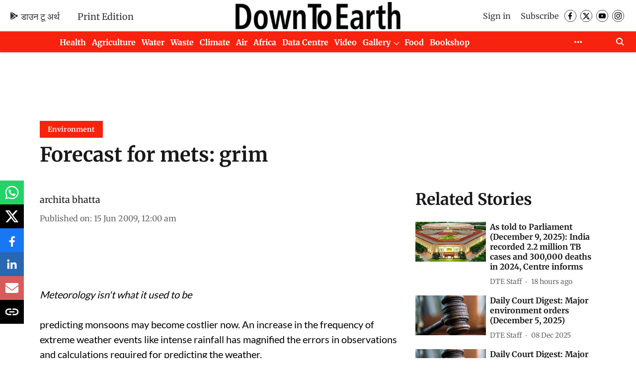

--- FILE ---
content_type: text/html; charset=utf-8
request_url: https://www.google.com/recaptcha/api2/aframe
body_size: 183
content:
<!DOCTYPE HTML><html><head><meta http-equiv="content-type" content="text/html; charset=UTF-8"></head><body><script nonce="sO5oPBxC2pVU9eFeOUmAnw">/** Anti-fraud and anti-abuse applications only. See google.com/recaptcha */ try{var clients={'sodar':'https://pagead2.googlesyndication.com/pagead/sodar?'};window.addEventListener("message",function(a){try{if(a.source===window.parent){var b=JSON.parse(a.data);var c=clients[b['id']];if(c){var d=document.createElement('img');d.src=c+b['params']+'&rc='+(localStorage.getItem("rc::a")?sessionStorage.getItem("rc::b"):"");window.document.body.appendChild(d);sessionStorage.setItem("rc::e",parseInt(sessionStorage.getItem("rc::e")||0)+1);localStorage.setItem("rc::h",'1765402060708');}}}catch(b){}});window.parent.postMessage("_grecaptcha_ready", "*");}catch(b){}</script></body></html>

--- FILE ---
content_type: application/javascript; charset=utf-8
request_url: https://fundingchoicesmessages.google.com/f/AGSKWxUFLO0gAbNR9UmbczHsDNXh4HSlxzn9Wucd9p1Mqw-tnh7LmCwynCijQYeBns_7QzmOz4-LDPJ_TUiibOHrLNXmd95Xfv79Cp6-iTFKEZpww1bdMbm0HJjVmgkCiMPO2TxWs2c5sIrn9MYOZ5iTsBR8fS3IgVHmyf7skgDl6fxPFaW1NWTI4BXKN304/_/768x90-/forum_ad./js/adz./videostreaming_ads./stickyad.
body_size: -1290
content:
window['e06bf585-b98b-47a7-8775-7476df5c8c79'] = true;

--- FILE ---
content_type: application/javascript; charset=UTF-8
request_url: https://www.downtoearth.org.in/cdn-cgi/challenge-platform/h/g/scripts/jsd/5eaf848a0845/main.js?
body_size: 4590
content:
window._cf_chl_opt={xkKZ4:'g'};~function(t4,Z,v,i,H,X,l,L){t4=C,function(G,W,tS,t3,s,P){for(tS={G:419,W:467,s:415,P:411,I:484,M:409,D:400,T:481,n:503,Q:413,F:404},t3=C,s=G();!![];)try{if(P=-parseInt(t3(tS.G))/1*(parseInt(t3(tS.W))/2)+-parseInt(t3(tS.s))/3*(parseInt(t3(tS.P))/4)+-parseInt(t3(tS.I))/5*(parseInt(t3(tS.M))/6)+parseInt(t3(tS.D))/7+-parseInt(t3(tS.T))/8+parseInt(t3(tS.n))/9+parseInt(t3(tS.Q))/10*(parseInt(t3(tS.F))/11),W===P)break;else s.push(s.shift())}catch(I){s.push(s.shift())}}(x,604004),Z=this||self,v=Z[t4(480)],i=function(tI,tP,tO,tj,tU,t5,W,s,P){return tI={G:418,W:440},tP={G:461,W:461,s:430,P:461,I:408,M:436,D:436,T:461},tO={G:449},tj={G:449,W:436,s:444,P:477,I:489,M:444,D:477,T:444,n:489,Q:407,F:430,K:407,y:430,m:461,z:430,o:461,c:444,a:477,h:489,E:407,J:430,k:407,R:407,B:430,d:430,t0:408},tU={G:393,W:436},t5=t4,W=String[t5(tI.G)],s={'h':function(I){return I==null?'':s.g(I,6,function(M,t6){return t6=C,t6(tU.G)[t6(tU.W)](M)})},'g':function(I,M,D,t7,T,Q,F,K,y,z,o,E,J,R,B,t0,t1,t2){if(t7=t5,null==I)return'';for(Q={},F={},K='',y=2,z=3,o=2,E=[],J=0,R=0,B=0;B<I[t7(tj.G)];B+=1)if(t0=I[t7(tj.W)](B),Object[t7(tj.s)][t7(tj.P)][t7(tj.I)](Q,t0)||(Q[t0]=z++,F[t0]=!0),t1=K+t0,Object[t7(tj.M)][t7(tj.D)][t7(tj.I)](Q,t1))K=t1;else{if(Object[t7(tj.T)][t7(tj.P)][t7(tj.n)](F,K)){if(256>K[t7(tj.Q)](0)){for(T=0;T<o;J<<=1,R==M-1?(R=0,E[t7(tj.F)](D(J)),J=0):R++,T++);for(t2=K[t7(tj.K)](0),T=0;8>T;J=t2&1.11|J<<1.62,M-1==R?(R=0,E[t7(tj.y)](D(J)),J=0):R++,t2>>=1,T++);}else{for(t2=1,T=0;T<o;J=t2|J<<1.83,M-1==R?(R=0,E[t7(tj.F)](D(J)),J=0):R++,t2=0,T++);for(t2=K[t7(tj.Q)](0),T=0;16>T;J=J<<1.02|t2&1,M-1==R?(R=0,E[t7(tj.y)](D(J)),J=0):R++,t2>>=1,T++);}y--,0==y&&(y=Math[t7(tj.m)](2,o),o++),delete F[K]}else for(t2=Q[K],T=0;T<o;J=J<<1|1&t2,R==M-1?(R=0,E[t7(tj.z)](D(J)),J=0):R++,t2>>=1,T++);K=(y--,0==y&&(y=Math[t7(tj.o)](2,o),o++),Q[t1]=z++,String(t0))}if(''!==K){if(Object[t7(tj.c)][t7(tj.a)][t7(tj.h)](F,K)){if(256>K[t7(tj.E)](0)){for(T=0;T<o;J<<=1,M-1==R?(R=0,E[t7(tj.J)](D(J)),J=0):R++,T++);for(t2=K[t7(tj.k)](0),T=0;8>T;J=J<<1.19|1&t2,M-1==R?(R=0,E[t7(tj.y)](D(J)),J=0):R++,t2>>=1,T++);}else{for(t2=1,T=0;T<o;J=J<<1|t2,M-1==R?(R=0,E[t7(tj.z)](D(J)),J=0):R++,t2=0,T++);for(t2=K[t7(tj.R)](0),T=0;16>T;J=J<<1|t2&1.88,M-1==R?(R=0,E[t7(tj.z)](D(J)),J=0):R++,t2>>=1,T++);}y--,0==y&&(y=Math[t7(tj.o)](2,o),o++),delete F[K]}else for(t2=Q[K],T=0;T<o;J=J<<1.66|1&t2,R==M-1?(R=0,E[t7(tj.F)](D(J)),J=0):R++,t2>>=1,T++);y--,0==y&&o++}for(t2=2,T=0;T<o;J=1&t2|J<<1,R==M-1?(R=0,E[t7(tj.B)](D(J)),J=0):R++,t2>>=1,T++);for(;;)if(J<<=1,M-1==R){E[t7(tj.d)](D(J));break}else R++;return E[t7(tj.t0)]('')},'j':function(I,te,t8){return te={G:407},t8=t5,null==I?'':I==''?null:s.i(I[t8(tO.G)],32768,function(M,t9){return t9=t8,I[t9(te.G)](M)})},'i':function(I,M,D,tt,T,Q,F,K,y,z,o,E,J,R,B,t0,t2,t1){for(tt=t5,T=[],Q=4,F=4,K=3,y=[],E=D(0),J=M,R=1,z=0;3>z;T[z]=z,z+=1);for(B=0,t0=Math[tt(tP.G)](2,2),o=1;o!=t0;t1=E&J,J>>=1,J==0&&(J=M,E=D(R++)),B|=o*(0<t1?1:0),o<<=1);switch(B){case 0:for(B=0,t0=Math[tt(tP.G)](2,8),o=1;t0!=o;t1=E&J,J>>=1,J==0&&(J=M,E=D(R++)),B|=o*(0<t1?1:0),o<<=1);t2=W(B);break;case 1:for(B=0,t0=Math[tt(tP.W)](2,16),o=1;o!=t0;t1=J&E,J>>=1,0==J&&(J=M,E=D(R++)),B|=(0<t1?1:0)*o,o<<=1);t2=W(B);break;case 2:return''}for(z=T[3]=t2,y[tt(tP.s)](t2);;){if(R>I)return'';for(B=0,t0=Math[tt(tP.P)](2,K),o=1;t0!=o;t1=J&E,J>>=1,0==J&&(J=M,E=D(R++)),B|=(0<t1?1:0)*o,o<<=1);switch(t2=B){case 0:for(B=0,t0=Math[tt(tP.W)](2,8),o=1;t0!=o;t1=E&J,J>>=1,J==0&&(J=M,E=D(R++)),B|=(0<t1?1:0)*o,o<<=1);T[F++]=W(B),t2=F-1,Q--;break;case 1:for(B=0,t0=Math[tt(tP.P)](2,16),o=1;o!=t0;t1=J&E,J>>=1,J==0&&(J=M,E=D(R++)),B|=o*(0<t1?1:0),o<<=1);T[F++]=W(B),t2=F-1,Q--;break;case 2:return y[tt(tP.I)]('')}if(0==Q&&(Q=Math[tt(tP.W)](2,K),K++),T[t2])t2=T[t2];else if(F===t2)t2=z+z[tt(tP.M)](0);else return null;y[tt(tP.s)](t2),T[F++]=z+t2[tt(tP.D)](0),Q--,z=t2,0==Q&&(Q=Math[tt(tP.T)](2,K),K++)}}},P={},P[t5(tI.W)]=s.h,P}(),H={},H[t4(410)]='o',H[t4(474)]='s',H[t4(422)]='u',H[t4(406)]='z',H[t4(429)]='n',H[t4(421)]='I',H[t4(443)]='b',X=H,Z[t4(488)]=function(G,W,s,P,tF,tQ,tw,tW,M,D,T,Q,F,K){if(tF={G:434,W:470,s:493,P:434,I:470,M:459,D:463,T:414,n:459,Q:463,F:471,K:425,y:449,m:420,z:498},tQ={G:431,W:449,s:383},tw={G:444,W:477,s:489,P:430},tW=t4,W===null||void 0===W)return P;for(M=f(W),G[tW(tF.G)][tW(tF.W)]&&(M=M[tW(tF.s)](G[tW(tF.P)][tW(tF.I)](W))),M=G[tW(tF.M)][tW(tF.D)]&&G[tW(tF.T)]?G[tW(tF.n)][tW(tF.Q)](new G[(tW(tF.T))](M)):function(y,ts,z){for(ts=tW,y[ts(tQ.G)](),z=0;z<y[ts(tQ.W)];y[z+1]===y[z]?y[ts(tQ.s)](z+1,1):z+=1);return y}(M),D='nAsAaAb'.split('A'),D=D[tW(tF.F)][tW(tF.K)](D),T=0;T<M[tW(tF.y)];Q=M[T],F=N(G,W,Q),D(F)?(K='s'===F&&!G[tW(tF.m)](W[Q]),tW(tF.z)===s+Q?I(s+Q,F):K||I(s+Q,W[Q])):I(s+Q,F),T++);return P;function I(y,z,tY){tY=C,Object[tY(tw.G)][tY(tw.W)][tY(tw.s)](P,z)||(P[z]=[]),P[z][tY(tw.P)](y)}},l=t4(458)[t4(423)](';'),L=l[t4(471)][t4(425)](l),Z[t4(397)]=function(G,W,ty,tZ,s,P,I,M){for(ty={G:384,W:449,s:449,P:448,I:430,M:402},tZ=t4,s=Object[tZ(ty.G)](W),P=0;P<s[tZ(ty.W)];P++)if(I=s[P],'f'===I&&(I='N'),G[I]){for(M=0;M<W[s[P]][tZ(ty.s)];-1===G[I][tZ(ty.P)](W[s[P]][M])&&(L(W[s[P]][M])||G[I][tZ(ty.I)]('o.'+W[s[P]][M])),M++);}else G[I]=W[s[P]][tZ(ty.M)](function(D){return'o.'+D})},e();function A(G,tz,ti){return tz={G:403},ti=t4,Math[ti(tz.G)]()<G}function N(G,W,s,tT,tC,P){tC=(tT={G:464,W:459,s:490,P:459,I:450},t4);try{return W[s][tC(tT.G)](function(){}),'p'}catch(I){}try{if(W[s]==null)return W[s]===void 0?'u':'x'}catch(M){return'i'}return G[tC(tT.W)][tC(tT.s)](W[s])?'a':W[s]===G[tC(tT.P)]?'E':W[s]===!0?'T':W[s]===!1?'F':(P=typeof W[s],tC(tT.I)==P?V(G,W[s])?'N':'f':X[P]||'?')}function f(G,tn,tG,W){for(tn={G:493,W:384,s:496},tG=t4,W=[];G!==null;W=W[tG(tn.G)](Object[tG(tn.W)](G)),G=Object[tG(tn.s)](G));return W}function S(to,tp,G){return to={G:494,W:455},tp=t4,G=Z[tp(to.G)],Math[tp(to.W)](+atob(G.t))}function e(x0,td,tR,tL,G,W,s,P,I){if(x0={G:494,W:417,s:441,P:445,I:468,M:468,D:395,T:389},td={G:441,W:445,s:389},tR={G:485},tL=t4,G=Z[tL(x0.G)],!G)return;if(!U())return;(W=![],s=G[tL(x0.W)]===!![],P=function(tg,M){if(tg=tL,!W){if(W=!![],!U())return;M=g(),b(M.r,function(D){O(G,D)}),M.e&&j(tg(tR.G),M.e)}},v[tL(x0.s)]!==tL(x0.P))?P():Z[tL(x0.I)]?v[tL(x0.M)](tL(x0.D),P):(I=v[tL(x0.T)]||function(){},v[tL(x0.T)]=function(tA){tA=tL,I(),v[tA(td.G)]!==tA(td.W)&&(v[tA(td.s)]=I,P())})}function U(tc,tH,G,W,s){return tc={G:455,W:388},tH=t4,G=3600,W=S(),s=Math[tH(tc.G)](Date[tH(tc.W)]()/1e3),s-W>G?![]:!![]}function O(s,P,x1,tq,I,M,D){if(x1={G:390,W:417,s:491,P:475,I:501,M:486,D:491,T:438,n:385,Q:483,F:495},tq=t4,I=tq(x1.G),!s[tq(x1.W)])return;P===tq(x1.s)?(M={},M[tq(x1.P)]=I,M[tq(x1.I)]=s.r,M[tq(x1.M)]=tq(x1.D),Z[tq(x1.T)][tq(x1.n)](M,'*')):(D={},D[tq(x1.P)]=I,D[tq(x1.I)]=s.r,D[tq(x1.M)]=tq(x1.Q),D[tq(x1.F)]=P,Z[tq(x1.T)][tq(x1.n)](D,'*'))}function j(P,I,tr,tl,M,D,T,n,Q,F,K,y){if(tr={G:432,W:483,s:494,P:399,I:412,M:427,D:437,T:456,n:416,Q:391,F:405,K:469,y:472,m:442,z:412,o:504,c:386,a:412,h:478,E:502,J:412,k:476,R:462,B:412,d:435,t0:424,t1:492,t2:475,tk:446,tR:447,tB:440},tl=t4,!A(.01))return![];D=(M={},M[tl(tr.G)]=P,M[tl(tr.W)]=I,M);try{T=Z[tl(tr.s)],n=tl(tr.P)+Z[tl(tr.I)][tl(tr.M)]+tl(tr.D)+T.r+tl(tr.T),Q=new Z[(tl(tr.n))](),Q[tl(tr.Q)](tl(tr.F),n),Q[tl(tr.K)]=2500,Q[tl(tr.y)]=function(){},F={},F[tl(tr.m)]=Z[tl(tr.z)][tl(tr.o)],F[tl(tr.c)]=Z[tl(tr.a)][tl(tr.h)],F[tl(tr.E)]=Z[tl(tr.J)][tl(tr.k)],F[tl(tr.R)]=Z[tl(tr.B)][tl(tr.d)],K=F,y={},y[tl(tr.t0)]=D,y[tl(tr.t1)]=K,y[tl(tr.t2)]=tl(tr.tk),Q[tl(tr.tR)](i[tl(tr.tB)](y))}catch(m){}}function x(x2){return x2='_cf_chl_opt,590lIdJYA,Set,151806CumPlG,XMLHttpRequest,api,fromCharCode,86ulepft,isNaN,bigint,undefined,split,errorInfoObject,bind,createElement,xkKZ4,contentWindow,number,push,sort,msg,http-code:,Object,gRjkt7,charAt,/b/ov1/0.3116591788158052:1765398604:JofkQHc-KE_2rgixgTLl5yG10L_jWlVkh1jqANLwza8/,parent,stringify,qHYrlxcmcj,readyState,chlApiSitekey,boolean,prototype,loading,jsd,send,indexOf,length,function,iframe,onerror,status,log,floor,/invisible/jsd,body,_cf_chl_opt;XQlKq9;mpuA2;BYBs3;bqzg9;gtpfA4;SZQFk7;rTYyd6;gTvhm6;ubgT9;JrBNE9;NgAVk0;YBjhw4;WvQh6;cJDYB1;Qgcf5;eHVD2;VJwN2,Array,navigator,pow,chlApiClientVersion,from,catch,contentDocument,href,22010XUQvYL,addEventListener,timeout,getOwnPropertyNames,includes,ontimeout,[native code],string,source,hhzn3,hasOwnProperty,gKwbC5,/jsd/oneshot/5eaf848a0845/0.3116591788158052:1765398604:JofkQHc-KE_2rgixgTLl5yG10L_jWlVkh1jqANLwza8/,document,2643136cwTuMZ,toString,error,1526830uOprUC,error on cf_chl_props,event,appendChild,cJDYB1,call,isArray,success,chctx,concat,__CF$cv$params,detail,getPrototypeOf,Function,d.cookie,onload,xhr-error,sid,chlApiRumWidgetAgeMs,6069249hYFSba,vKoX8,splice,keys,postMessage,chlApiUrl,location,now,onreadystatechange,cloudflare-invisible,open,display: none,JrjWQVqnBfgSGUMTtNd9DeFYPcIuvyX2LaE$KH7+p4Z-zo5wikR0b1C8mOh3sAlx6,style,DOMContentLoaded,clientInformation,Qgcf5,removeChild,/cdn-cgi/challenge-platform/h/,7447706DJsVXM,tabIndex,map,random,404921sipuye,POST,symbol,charCodeAt,join,18nkxuDE,object,88uPyQqO'.split(','),x=function(){return x2},x()}function g(tm,tv,s,P,I,M,D){tv=(tm={G:426,W:451,s:394,P:392,I:401,M:457,D:487,T:428,n:396,Q:460,F:465,K:398},t4);try{return s=v[tv(tm.G)](tv(tm.W)),s[tv(tm.s)]=tv(tm.P),s[tv(tm.I)]='-1',v[tv(tm.M)][tv(tm.D)](s),P=s[tv(tm.T)],I={},I=cJDYB1(P,P,'',I),I=cJDYB1(P,P[tv(tm.n)]||P[tv(tm.Q)],'n.',I),I=cJDYB1(P,s[tv(tm.F)],'d.',I),v[tv(tm.M)][tv(tm.K)](s),M={},M.r=I,M.e=null,M}catch(T){return D={},D.r={},D.e=T,D}}function b(G,W,tE,th,ta,tu,tX,s,P,I){tE={G:494,W:454,s:412,P:416,I:391,M:405,D:399,T:427,n:479,Q:417,F:469,K:472,y:499,m:452,z:387,o:466,c:387,a:447,h:440,E:439},th={G:500},ta={G:453,W:453,s:491,P:433},tu={G:469},tX=t4,s=Z[tX(tE.G)],console[tX(tE.W)](Z[tX(tE.s)]),P=new Z[(tX(tE.P))](),P[tX(tE.I)](tX(tE.M),tX(tE.D)+Z[tX(tE.s)][tX(tE.T)]+tX(tE.n)+s.r),s[tX(tE.Q)]&&(P[tX(tE.F)]=5e3,P[tX(tE.K)]=function(tV){tV=tX,W(tV(tu.G))}),P[tX(tE.y)]=function(tN){tN=tX,P[tN(ta.G)]>=200&&P[tN(ta.W)]<300?W(tN(ta.s)):W(tN(ta.P)+P[tN(ta.W)])},P[tX(tE.m)]=function(tf){tf=tX,W(tf(th.G))},I={'t':S(),'lhr':v[tX(tE.z)]&&v[tX(tE.z)][tX(tE.o)]?v[tX(tE.c)][tX(tE.o)]:'','api':s[tX(tE.Q)]?!![]:![],'payload':G},P[tX(tE.a)](i[tX(tE.h)](JSON[tX(tE.E)](I)))}function V(G,W,tM,tx){return tM={G:497,W:497,s:444,P:482,I:489,M:448,D:473},tx=t4,W instanceof G[tx(tM.G)]&&0<G[tx(tM.W)][tx(tM.s)][tx(tM.P)][tx(tM.I)](W)[tx(tM.M)](tx(tM.D))}function C(t,G,Y){return Y=x(),C=function(W,s,Z){return W=W-383,Z=Y[W],Z},C(t,G)}}()

--- FILE ---
content_type: application/javascript; charset=utf-8
request_url: https://fundingchoicesmessages.google.com/f/AGSKWxUd3nubMl6PQWonnM56VY_zkzohy0bZ-oX0Gna9wWcky0Ju8BG9OhJ5znnhPAUxETI8sqO8-Sb6q_Dcf3FGMJsQ6I34ozpFXp-9HaZFOT8haLn4bjQPzztuISWiFo4oJV-xKIYZMA==?fccs=W251bGwsbnVsbCxudWxsLG51bGwsbnVsbCxudWxsLFsxNzY1NDAyMDYwLDg2ODAwMDAwMF0sbnVsbCxudWxsLG51bGwsW251bGwsWzcsMTAsNl0sbnVsbCxudWxsLG51bGwsbnVsbCxudWxsLG51bGwsbnVsbCxudWxsLG51bGwsM10sImh0dHBzOi8vd3d3LmRvd250b2VhcnRoLm9yZy5pbi9lbnZpcm9ubWVudC9mb3JlY2FzdC1mb3ItbWV0cy1ncmltLTM0NTkiLG51bGwsW1s4LCI5UWt0ZEJIbXZvYyJdLFs5LCJlbi1VUyJdLFsxNiwiWzEsMSwxXSJdLFsyNiwiMTIiXSxbMTksIjIiXSxbMjQsIiJdLFsyNSwiW1szMTA4MjI1M11dIl0sWzI5LCJmYWxzZSJdXV0
body_size: 142
content:
if (typeof __googlefc.fcKernelManager.run === 'function') {"use strict";this.default_ContributorServingResponseClientJs=this.default_ContributorServingResponseClientJs||{};(function(_){var window=this;
try{
var jp=function(a){this.A=_.t(a)};_.u(jp,_.J);var kp=function(a){this.A=_.t(a)};_.u(kp,_.J);kp.prototype.getWhitelistStatus=function(){return _.F(this,2)};var lp=function(a){this.A=_.t(a)};_.u(lp,_.J);var mp=_.Zc(lp),np=function(a,b,c){this.B=a;this.j=_.A(b,jp,1);this.l=_.A(b,_.Jk,3);this.F=_.A(b,kp,4);a=this.B.location.hostname;this.D=_.Ag(this.j,2)&&_.O(this.j,2)!==""?_.O(this.j,2):a;a=new _.Lg(_.Kk(this.l));this.C=new _.Yg(_.q.document,this.D,a);this.console=null;this.o=new _.fp(this.B,c,a)};
np.prototype.run=function(){if(_.O(this.j,3)){var a=this.C,b=_.O(this.j,3),c=_.$g(a),d=new _.Rg;b=_.gg(d,1,b);c=_.D(c,1,b);_.dh(a,c)}else _.ah(this.C,"FCNEC");_.hp(this.o,_.A(this.l,_.Be,1),this.l.getDefaultConsentRevocationText(),this.l.getDefaultConsentRevocationCloseText(),this.l.getDefaultConsentRevocationAttestationText(),this.D);_.ip(this.o,_.F(this.F,1),this.F.getWhitelistStatus());var e;a=(e=this.B.googlefc)==null?void 0:e.__executeManualDeployment;a!==void 0&&typeof a==="function"&&_.Mo(this.o.G,
"manualDeploymentApi")};var op=function(){};op.prototype.run=function(a,b,c){var d;return _.v(function(e){d=mp(b);(new np(a,d,c)).run();return e.return({})})};_.Nk(7,new op);
}catch(e){_._DumpException(e)}
}).call(this,this.default_ContributorServingResponseClientJs);
// Google Inc.

//# sourceURL=/_/mss/boq-content-ads-contributor/_/js/k=boq-content-ads-contributor.ContributorServingResponseClientJs.en_US.9QktdBHmvoc.es5.O/d=1/exm=ad_blocking_detection_executable,kernel_loader,loader_js_executable,web_iab_us_states_signal_executable/ed=1/rs=AJlcJMznTidOPtduC6Fj4NlYslwGfwmsXw/m=cookie_refresh_executable
__googlefc.fcKernelManager.run('\x5b\x5b\x5b7,\x22\x5b\x5bnull,\\\x22downtoearth.org.in\\\x22,\\\x22AKsRol-DjAd6OQV30-nRGwoUalS9NjyYBQYmGBNuYh2udIjH43sUyYNmlZPgaTxJPyfKgPM5yttp--SUGDlWk4_sIzWlJxML79aFxGEjqhMzZHQwSrf9lpfjDmAw06AB9b_a0hGJWKSa9iyOKkrMsoe9C7sCG2Np1A\\\\u003d\\\\u003d\\\x22\x5d,null,\x5b\x5bnull,null,null,\\\x22https:\/\/fundingchoicesmessages.google.com\/f\/AGSKWxXJ2N6JhzAWzcjnCBmbKH7dNbdewDelEDD0iPODwvOeSsXKFgY4CA3EZ_gUlDa_AWPKj6rOp2Ch0xC2Vyzj4W9EXTB2Xxgo980mRZQgdzpvUPYVVVktchQTKFtSqvsg3R7YD5pc5A\\\\u003d\\\\u003d\\\x22\x5d,null,null,\x5bnull,null,null,\\\x22https:\/\/fundingchoicesmessages.google.com\/el\/AGSKWxVxHJoLImw-ZjNBdRcR41NaxpFe7Tfne-547l2nUYPPtxOltAx0efhPak723w64Gp3mKJ_Cd3hxCwfc6Rfk30tonkKNyR3G71q_OYQtCE9McW0tIz68f30DUIWdp3ccPiKujXu0EQ\\\\u003d\\\\u003d\\\x22\x5d,null,\x5bnull,\x5b7,10,6\x5d,null,null,null,null,null,null,null,null,null,3\x5d\x5d,\x5b2,1\x5d\x5d\x22\x5d\x5d,\x5bnull,null,null,\x22https:\/\/fundingchoicesmessages.google.com\/f\/AGSKWxWXR8WJMsDJTXhjVQkB5nGWKcWoguTnAg91a9MR1djIC6M1Hv4ozD__y-l15UL_vVw49v82vildUJ5_ddirCt6NvEQ5FvNr382Uqcv3LxHSLq0QIaLcS9aybs8AJL9dXpQlJQli7A\\u003d\\u003d\x22\x5d\x5d');}